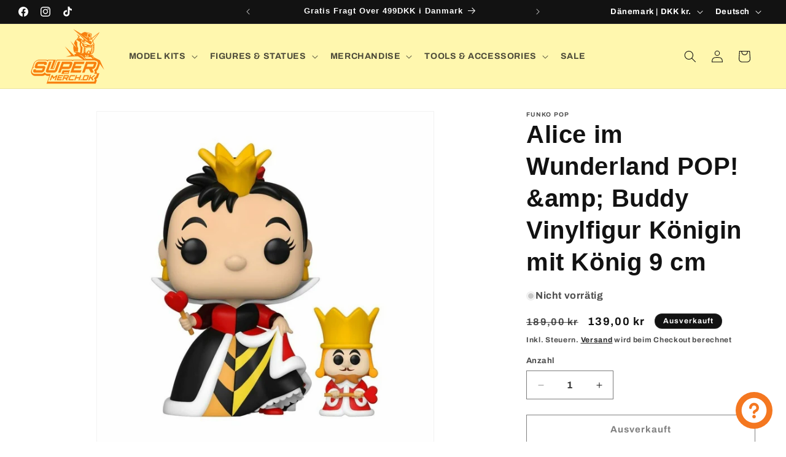

--- FILE ---
content_type: text/javascript; charset=utf-8
request_url: https://www.supermerch.dk/de/products/action-figurer-funko-pop-alice-in-wonderland-queen-of-hearts.js
body_size: 1205
content:
{"id":8030676222184,"title":"Alice im Wunderland POP! \u0026amp; Buddy Vinylfigur Königin mit König 9 cm","handle":"action-figurer-funko-pop-alice-in-wonderland-queen-of-hearts","description":"\u003ch2 data-mce-fragment=\"1\"\u003e Funko POP Figuren Alice im Wunderland: Königin der Herzen\u003c\/h2\u003e\n\n \u003cp data-mce-fragment=\"1\"\u003ePop! Die Vinylfigur wird zur Präsentation in einer Fensterbox geliefert! Es steht ca. 9 cm hoch.\u003c\/p\u003e\n\n\u003cp\u003e \u003cstrong\u003eVORBESTELLUNG ERWARTETER\u003c\/strong\u003e \u003cstrong style=\"font-size: 0.875rem;\"\u003eLIEFERTERMIN DEZEMBER 2024\u003c\/strong\u003e\u003c\/p\u003e\n\n\u003cp data-mce-fragment=\"1\" _msttexthash=\"2903316\" _msthash=\"279\"\u003e Dann ein On-Demand-Artikel\u003c\/p\u003e\n\n\u003cp data-mce-fragment=\"1\" _msttexthash=\"2903316\" _msthash=\"279\"\u003e (AUF ANFRAGE) - Was bedeutet das für Sie als Kunde? Das können Sie jetzt lesen\u003cspan data-mce-fragment=\"1\"\u003e \u003c\/span\u003e\u003ca href=\"https:\/\/supermerch.dk\/pages\/on-demand-produkter\" title=\"Informationen zu Merchandise-Produkten auf Abruf\" data-mce-fragment=\"1\" data-mce-href=\"https:\/\/supermerch.dk\/pages\/on-demand-produkter\"\u003eHier\u003c\/a\u003e\u003c\/p\u003e\n\n\u003cp data-mce-fragment=\"1\" _msttexthash=\"1323803\" _msthash=\"278\"\u003e ON-DEMAND-Produkt. Lieferzeit ca. 1-3 Wochen\u003c\/p\u003e\n\n\u003cp data-mce-fragment=\"1\"\u003e\u003c\/p\u003e","published_at":"2022-10-27T20:07:46+02:00","created_at":"2022-10-27T20:07:43+02:00","vendor":"Funko Pop","type":"Charakter","tags":["Actionfigur","Alice In Wonderland","Figur","Fjernlager","Funko","Funko POP","Samleobjekter"],"price":13900,"price_min":13900,"price_max":13900,"available":false,"price_varies":false,"compare_at_price":18900,"compare_at_price_min":18900,"compare_at_price_max":18900,"compare_at_price_varies":false,"variants":[{"id":44022169829608,"title":"Default Title","option1":"Default Title","option2":null,"option3":null,"sku":"S0438265 - FK55740","requires_shipping":true,"taxable":true,"featured_image":null,"available":false,"name":"Alice im Wunderland POP! \u0026amp; Buddy Vinylfigur Königin mit König 9 cm","public_title":null,"options":["Default Title"],"price":13900,"weight":420,"compare_at_price":18900,"inventory_management":"shopify","barcode":"0889698557405","requires_selling_plan":false,"selling_plan_allocations":[]}],"images":["\/\/cdn.shopify.com\/s\/files\/1\/0442\/6032\/7579\/products\/ActionFigurerFunkoPOP_AliceInWonderlandQueenOfHearts1.jpg?v=1666894064","\/\/cdn.shopify.com\/s\/files\/1\/0442\/6032\/7579\/products\/ActionFigurerFunkoPOP_AliceInWonderlandQueenOfHearts2.jpg?v=1666894064"],"featured_image":"\/\/cdn.shopify.com\/s\/files\/1\/0442\/6032\/7579\/products\/ActionFigurerFunkoPOP_AliceInWonderlandQueenOfHearts1.jpg?v=1666894064","options":[{"name":"Titel","position":1,"values":["Default Title"]}],"url":"\/de\/products\/action-figurer-funko-pop-alice-in-wonderland-queen-of-hearts","media":[{"alt":null,"id":32099689398504,"position":1,"preview_image":{"aspect_ratio":1.0,"height":600,"width":600,"src":"https:\/\/cdn.shopify.com\/s\/files\/1\/0442\/6032\/7579\/products\/ActionFigurerFunkoPOP_AliceInWonderlandQueenOfHearts1.jpg?v=1666894064"},"aspect_ratio":1.0,"height":600,"media_type":"image","src":"https:\/\/cdn.shopify.com\/s\/files\/1\/0442\/6032\/7579\/products\/ActionFigurerFunkoPOP_AliceInWonderlandQueenOfHearts1.jpg?v=1666894064","width":600},{"alt":null,"id":32099689431272,"position":2,"preview_image":{"aspect_ratio":1.0,"height":600,"width":600,"src":"https:\/\/cdn.shopify.com\/s\/files\/1\/0442\/6032\/7579\/products\/ActionFigurerFunkoPOP_AliceInWonderlandQueenOfHearts2.jpg?v=1666894064"},"aspect_ratio":1.0,"height":600,"media_type":"image","src":"https:\/\/cdn.shopify.com\/s\/files\/1\/0442\/6032\/7579\/products\/ActionFigurerFunkoPOP_AliceInWonderlandQueenOfHearts2.jpg?v=1666894064","width":600}],"requires_selling_plan":false,"selling_plan_groups":[]}